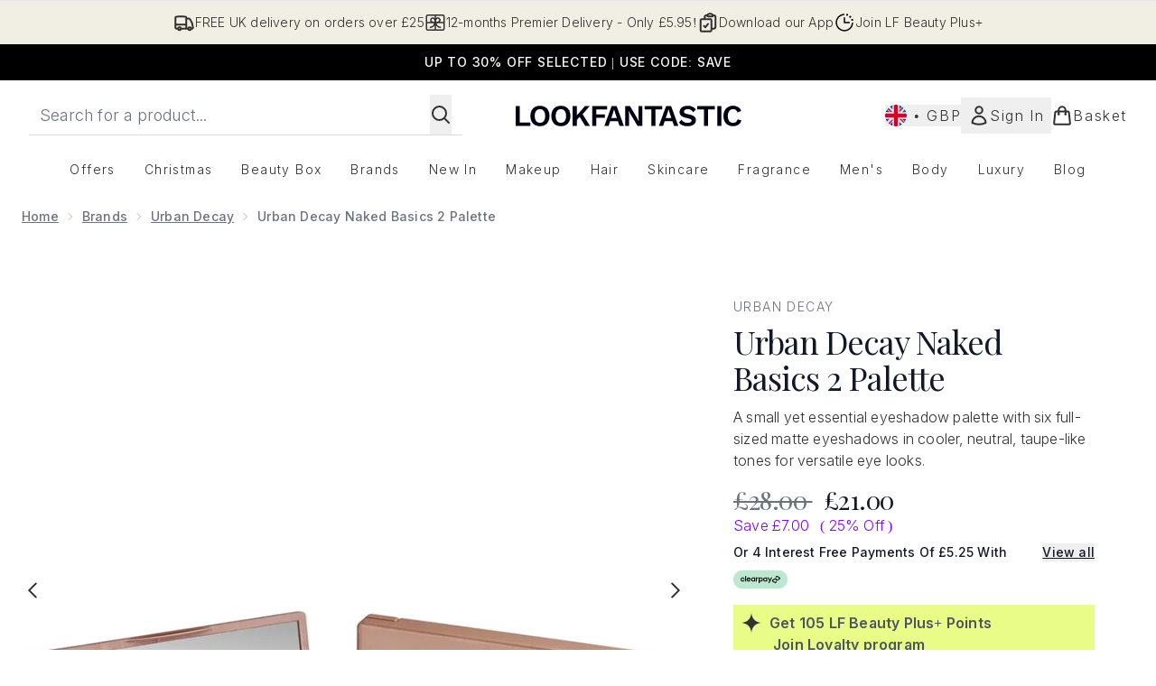

--- FILE ---
content_type: text/html
request_url: https://www.lookfantastic.com/fragments/productThumbnailFragment?masterSku=11560452
body_size: -2693
content:
<li class="mr-6"><button class="product-thumbnail" aria-label="Open image  2 (Urban Decay Naked Basics 2 Palette)"><figure class="pointer-events-none thumbnail-image aspect-square"> <picture>   <img src="https://www.lookfantastic.com/images?url=https://static.thcdn.com/productimg/original/11560452-9785234609199159.jpg&format=webp&auto=avif&width=100&height=100&fit=cover" alt="Urban Decay Naked Basics 2 Palette Image 2" loading="lazy" width="100" height="100" class="max-w-none cursor-pointer  object-cover mx-auto" decoding="auto" fetchpriority="low">  </picture>    </figure></button></li><li class="mr-6"><button class="product-thumbnail" aria-label="Open image  3 (Urban Decay Naked Basics 2 Palette)"><figure class="pointer-events-none thumbnail-image aspect-square"> <picture>   <img src="https://www.lookfantastic.com/images?url=https://static.thcdn.com/productimg/original/11560452-4445234609225844.jpg&format=webp&auto=avif&width=100&height=100&fit=cover" alt="Urban Decay Naked Basics 2 Palette Image 3" loading="lazy" width="100" height="100" class="max-w-none cursor-pointer  object-cover mx-auto" decoding="auto" fetchpriority="low">  </picture>    </figure></button></li><li class="mr-6"><button class="product-thumbnail" aria-label="Open image  4 (Urban Decay Naked Basics 2 Palette)"><figure class="pointer-events-none thumbnail-image aspect-square"> <picture>   <img src="https://www.lookfantastic.com/images?url=https://static.thcdn.com/productimg/original/11560452-1505234609254335.jpg&format=webp&auto=avif&width=100&height=100&fit=cover" alt="Urban Decay Naked Basics 2 Palette Image 4" loading="lazy" width="100" height="100" class="max-w-none cursor-pointer  object-cover mx-auto" decoding="auto" fetchpriority="low">  </picture>    </figure></button></li>